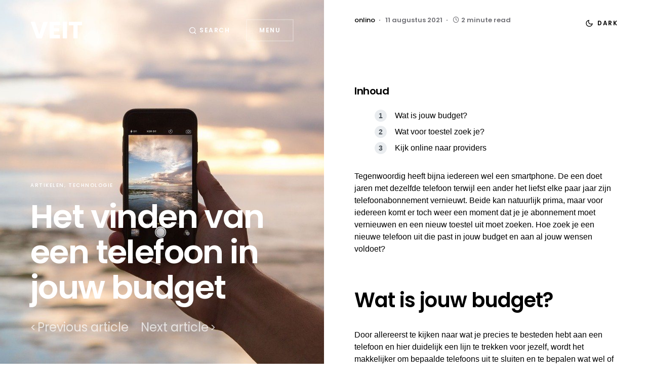

--- FILE ---
content_type: text/css
request_url: https://www.veit.nl/wp-content/themes/uppercase-child/style.css?ver=1.0.0
body_size: 100
content:
/*
 * Theme Name:  Uppercase Child
 * Theme URI:   https://codesupply.co/themes/uppercase/
 * Description: Uppercase Child Theme
 * Author:      Code Supply Co.
 * Author URI:  https://codesupply.co/
 * Template:    uppercase
 * Version:     1.0.0
 */

/* Copy any classes from parent theme here. They will override the parent's version. */
